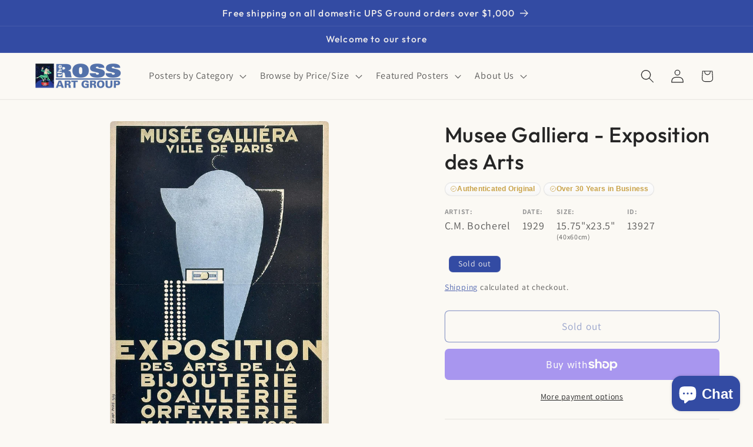

--- FILE ---
content_type: text/css
request_url: https://postergroup.com/cdn/shop/t/32/assets/boost-sd-custom.css?v=1768788047609
body_size: -638
content:
/*# sourceMappingURL=/cdn/shop/t/32/assets/boost-sd-custom.css.map?v=1768788047609 */


--- FILE ---
content_type: text/javascript
request_url: https://postergroup.com/cdn/shop/t/32/assets/boost-sd-custom.js?v=1768788047609
body_size: -531
content:
//# sourceMappingURL=/cdn/shop/t/32/assets/boost-sd-custom.js.map?v=1768788047609
